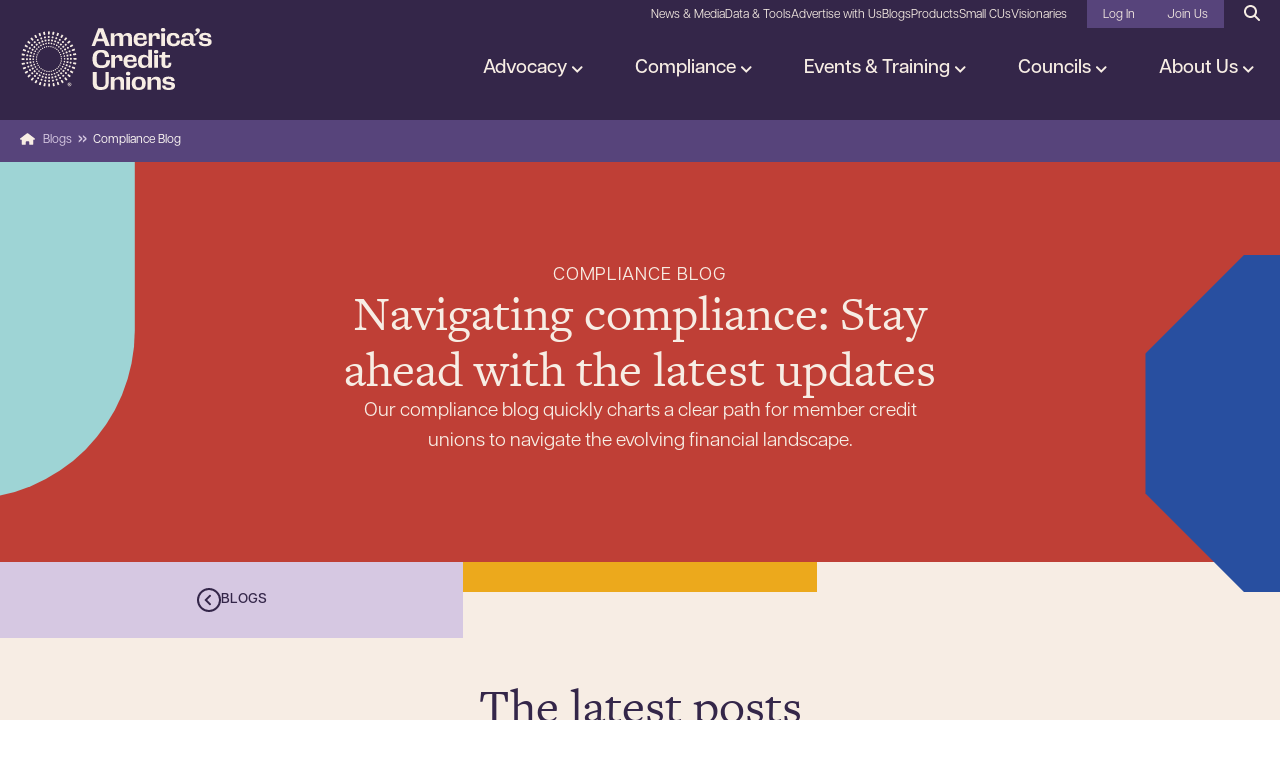

--- FILE ---
content_type: text/javascript
request_url: https://www.americascreditunions.org/themes/custom/kinetic/dist/js/helpers.9960.js?t83jqd
body_size: 378
content:
"use strict";(self.kineticChunks=self.kineticChunks||[]).push([[9960],{54891:function(e,n,t){var i=t(96540);n.A=function(e,n=[]){const t=i.useRef(!0);i.useEffect(()=>t.current?()=>{t.current=!1}:e(),n)}},90042:function(e,n,t){var i=t(96540);n.A=function(){const[e,n]=(0,i.useState)({width:0,height:0});return(0,i.useEffect)(()=>{const e=new ResizeObserver(()=>{n({width:window.innerWidth,height:window.innerHeight})});return e.observe(document.body),()=>{e.disconnect()}},[]),e}}}]);
//# sourceMappingURL=helpers.9960.js.map

--- FILE ---
content_type: application/javascript; charset=UTF-8
request_url: https://dev.visualwebsiteoptimizer.com/sync?a=927145&_cu=https%3A%2F%2Fwww.americascreditunions.org%2Fblogs%2Fcompliance
body_size: -61
content:
{"fns":{"list":{"[\"D1BE7CA7F8FEB4DEB857109EE5123DFB7\",\"685310d92defc\"]":{"vn":1,"argVn":{"1":{"685310d92defc":"1769052046"}},"val":0},"[\"D1BE7CA7F8FEB4DEB857109EE5123DFB7\",\"688a69f142953\"]":{"vn":1,"argVn":{"1":{"688a69f142953":"1769052046"}},"val":0}}}}


--- FILE ---
content_type: application/javascript; charset=UTF-8
request_url: https://dev.visualwebsiteoptimizer.com/j.php?a=927145&u=https%3A%2F%2Fwww.americascreditunions.org%2Fblogs%2Fcompliance&vn=2.1&x=true
body_size: 12441
content:
(function(){function _vwo_err(e){function gE(e,a){return"https://dev.visualwebsiteoptimizer.com/ee.gif?a=927145&s=j.php&_cu="+encodeURIComponent(window.location.href)+"&e="+encodeURIComponent(e&&e.message&&e.message.substring(0,1e3)+"&vn=")+(e&&e.code?"&code="+e.code:"")+(e&&e.type?"&type="+e.type:"")+(e&&e.status?"&status="+e.status:"")+(a||"")}var vwo_e=gE(e);try{typeof navigator.sendBeacon==="function"?navigator.sendBeacon(vwo_e):(new Image).src=vwo_e}catch(err){}}try{var extE=0,prevMode=false;window._VWO_Jphp_StartTime = (window.performance && typeof window.performance.now === 'function' ? window.performance.now() : new Date().getTime());;;(function(){window._VWO=window._VWO||{};var aC=window._vwo_code;if(typeof aC==='undefined'){window._vwo_mt='dupCode';return;}if(window._VWO.sCL){window._vwo_mt='dupCode';window._VWO.sCDD=true;try{if(aC){clearTimeout(window._vwo_settings_timer);var h=document.querySelectorAll('#_vis_opt_path_hides');var x=h[h.length>1?1:0];x&&x.remove();}}catch(e){}return;}window._VWO.sCL=true;;window._vwo_mt="live";var localPreviewObject={};var previewKey="_vis_preview_"+927145;var wL=window.location;;try{localPreviewObject[previewKey]=window.localStorage.getItem(previewKey);JSON.parse(localPreviewObject[previewKey])}catch(e){localPreviewObject[previewKey]=""}try{window._vwo_tm="";var getMode=function(e){var n;if(window.name.indexOf(e)>-1){n=window.name}else{n=wL.search.match("_vwo_m=([^&]*)");n=n&&atob(decodeURIComponent(n[1]))}return n&&JSON.parse(n)};var ccMode=getMode("_vwo_cc");if(window.name.indexOf("_vis_heatmap")>-1||window.name.indexOf("_vis_editor")>-1||ccMode||window.name.indexOf("_vis_preview")>-1){try{if(ccMode){window._vwo_mt=decodeURIComponent(wL.search.match("_vwo_m=([^&]*)")[1])}else if(window.name&&JSON.parse(window.name)){window._vwo_mt=window.name}}catch(e){if(window._vwo_tm)window._vwo_mt=window._vwo_tm}}else if(window._vwo_tm.length){window._vwo_mt=window._vwo_tm}else if(location.href.indexOf("_vis_opt_preview_combination")!==-1&&location.href.indexOf("_vis_test_id")!==-1){window._vwo_mt="sharedPreview"}else if(localPreviewObject[previewKey]){window._vwo_mt=JSON.stringify(localPreviewObject)}if(window._vwo_mt!=="live"){;if(typeof extE!=="undefined"){extE=1}if(!getMode("_vwo_cc")){(function(){var cParam='';try{if(window.VWO&&window.VWO.appliedCampaigns){var campaigns=window.VWO.appliedCampaigns;for(var cId in campaigns){if(campaigns.hasOwnProperty(cId)){var v=campaigns[cId].v;if(cId&&v){cParam='&c='+cId+'-'+v+'-1';break;}}}}}catch(e){}var prevMode=false;_vwo_code.load('https://dev.visualwebsiteoptimizer.com/j.php?mode='+encodeURIComponent(window._vwo_mt)+'&a=927145&f=1&u='+encodeURIComponent(window._vis_opt_url||document.URL)+'&eventArch=true'+'&x=true'+cParam,{sL:window._vwo_code.sL});if(window._vwo_code.sL){prevMode=true;}})();}else{(function(){window._vwo_code&&window._vwo_code.finish();_vwo_ccc={u:"/j.php?a=927145&u=https%3A%2F%2Fwww.americascreditunions.org%2Fblogs%2Fcompliance&vn=2.1&x=true"};var s=document.createElement("script");s.src="https://app.vwo.com/visitor-behavior-analysis/dist/codechecker/cc.min.js?r="+Math.random();document.head.appendChild(s)})()}}}catch(e){var vwo_e=new Image;vwo_e.src="https://dev.visualwebsiteoptimizer.com/ee.gif?s=mode_det&e="+encodeURIComponent(e&&e.stack&&e.stack.substring(0,1e3)+"&vn=");aC&&window._vwo_code.finish()}})();
;;window._vwo_cookieDomain="americascreditunions.org";;;;_vwo_surveyAssetsBaseUrl="https://cdn.visualwebsiteoptimizer.com/";;if(prevMode){return}if(window._vwo_mt === "live"){window.VWO=window.VWO||[];window._vwo_acc_id=927145;window.VWO._=window.VWO._||{};;;window.VWO.visUuid="D1BE7CA7F8FEB4DEB857109EE5123DFB7|8da45d591defff8b66cffafdfc6cb5ca";
;_vwo_code.sT=_vwo_code.finished();(function(c,a,e,d,b,z,g,sT){if(window.VWO._&&window.VWO._.isBot)return;const cookiePrefix=window._vwoCc&&window._vwoCc.cookiePrefix||"";const useLocalStorage=sT==="ls";const cookieName=cookiePrefix+"_vwo_uuid_v2";const escapedCookieName=cookieName.replace(/([.*+?^${}()|[\]\\])/g,"\\$1");const cookieDomain=g;function getValue(){if(useLocalStorage){return localStorage.getItem(cookieName)}else{const regex=new RegExp("(^|;\\s*)"+escapedCookieName+"=([^;]*)");const match=e.cookie.match(regex);return match?decodeURIComponent(match[2]):null}}function setValue(value,days){if(useLocalStorage){localStorage.setItem(cookieName,value)}else{e.cookie=cookieName+"="+value+"; expires="+new Date(864e5*days+ +new Date).toGMTString()+"; domain="+cookieDomain+"; path=/"}}let existingValue=null;if(sT){const cookieRegex=new RegExp("(^|;\\s*)"+escapedCookieName+"=([^;]*)");const cookieMatch=e.cookie.match(cookieRegex);const cookieValue=cookieMatch?decodeURIComponent(cookieMatch[2]):null;const lsValue=localStorage.getItem(cookieName);if(useLocalStorage){if(lsValue){existingValue=lsValue;if(cookieValue){e.cookie=cookieName+"=; expires=Thu, 01 Jan 1970 00:00:01 GMT; domain="+cookieDomain+"; path=/"}}else if(cookieValue){localStorage.setItem(cookieName,cookieValue);e.cookie=cookieName+"=; expires=Thu, 01 Jan 1970 00:00:01 GMT; domain="+cookieDomain+"; path=/";existingValue=cookieValue}}else{if(cookieValue){existingValue=cookieValue;if(lsValue){localStorage.removeItem(cookieName)}}else if(lsValue){e.cookie=cookieName+"="+lsValue+"; expires="+new Date(864e5*366+ +new Date).toGMTString()+"; domain="+cookieDomain+"; path=/";localStorage.removeItem(cookieName);existingValue=lsValue}}a=existingValue||a}else{const regex=new RegExp("(^|;\\s*)"+escapedCookieName+"=([^;]*)");const match=e.cookie.match(regex);a=match?decodeURIComponent(match[2]):a}-1==e.cookie.indexOf("_vis_opt_out")&&-1==d.location.href.indexOf("vwo_opt_out=1")&&(window.VWO.visUuid=a),a=a.split("|"),b=new Image,g=window._vis_opt_domain||c||d.location.hostname.replace(/^www\./,""),b.src="https://dev.visualwebsiteoptimizer.com/v.gif?cd="+(window._vis_opt_cookieDays||0)+"&a=927145&d="+encodeURIComponent(d.location.hostname.replace(/^www\./,"") || c)+"&u="+a[0]+"&h="+a[1]+"&t="+z,d.vwo_iehack_queue=[b],setValue(a.join("|"),366)})("americascreditunions.org",window.VWO.visUuid,document,window,0,_vwo_code.sT,"americascreditunions.org","false"||null);
;clearTimeout(window._vwo_settings_timer);window._vwo_settings_timer=null;;;;;var vwoCode=window._vwo_code;if(vwoCode.filterConfig&&vwoCode.filterConfig.filterTime==="balanced"){vwoCode.removeLoaderAndOverlay()}var vwo_CIF=false;var UAP=false;;;var _vwo_style=document.getElementById('_vis_opt_path_hides'),_vwo_css=(vwoCode.hide_element_style?vwoCode.hide_element_style():'{opacity:0 !important;filter:alpha(opacity=0) !important;background:none !important;transition:none !important;}')+':root {--vwo-el-opacity:0 !important;--vwo-el-filter:alpha(opacity=0) !important;--vwo-el-bg:none !important;--vwo-el-ts:none !important;}',_vwo_text="" + _vwo_css;if (_vwo_style) { var e = _vwo_style.classList.contains("_vis_hide_layer") && _vwo_style; if (UAP && !UAP() && vwo_CIF && !vwo_CIF()) { e ? e.parentNode.removeChild(e) : _vwo_style.parentNode.removeChild(_vwo_style) } else { if (e) { var t = _vwo_style = document.createElement("style"), o = document.getElementsByTagName("head")[0], s = document.querySelector("#vwoCode"); t.setAttribute("id", "_vis_opt_path_hides"), s && t.setAttribute("nonce", s.nonce), t.setAttribute("type", "text/css"), o.appendChild(t) } if (_vwo_style.styleSheet) _vwo_style.styleSheet.cssText = _vwo_text; else { var l = document.createTextNode(_vwo_text); _vwo_style.appendChild(l) } e ? e.parentNode.removeChild(e) : _vwo_style.removeChild(_vwo_style.childNodes[0])}};window.VWO.ssMeta = { enabled: 0, noSS: 0 };;;VWO._=VWO._||{};window._vwo_clicks=false;VWO._.allSettings=(function(){return{dataStore:{campaigns:{49:{"globalCode":[],"manual":false,"cEV":1,"mt":{"2":"15555662","1":"15555530"},"ep":1752070888000,"clickmap":0,"ss":null,"urlRegex":".*","combs":{"1":1},"ibe":1,"pc_traffic":100,"version":2,"status":"RUNNING","stag":0,"triggers":[16009550],"exclude_url":"","comb_n":{"1":"website"},"id":49,"metrics":[{"metricId":1571837,"id":1,"type":"m"},{"metricId":1571858,"id":2,"type":"m"}],"goals":{"2":{"identifier":"vwo_dom_click","mca":true,"url":["iframe"],"type":"CUSTOM_GOAL"},"1":{"identifier":"vwo_engagement","type":"CUSTOM_GOAL","mca":true}},"segment_code":"true","name":"Strategic Growth Conference","multiple_domains":0,"type":"INSIGHTS_FUNNEL","sections":{"1":{"globalWidgetSnippetIds":{"1":[]},"triggers":[],"path":"","variations":{"1":[]}}}}, 35:{"globalCode":[],"manual":false,"mt":{"1":"13493898"},"ep":1745508502000,"clickmap":0,"ss":null,"urlRegex":".*","combs":[],"ibe":1,"pc_traffic":100,"version":2,"status":"RUNNING","stag":0,"triggers":[13493895],"exclude_url":"","comb_n":[],"id":35,"metrics":[{"metricId":1422948,"id":1,"type":"m"}],"goals":{"1":{"identifier":"vwo_dom_click","mca":false,"url":["button"],"type":"CUSTOM_GOAL"}},"segment_code":"true","name":"Button Clicks Report","multiple_domains":0,"type":"INSIGHTS_METRIC","sections":{"1":{"triggers":[],"path":"","variations":[]}}}, 44:{"globalCode":[],"manual":false,"cEV":1,"mt":{"1":"15555530"},"ep":1750875530000,"clickmap":0,"ss":null,"urlRegex":".*","combs":[],"ibe":1,"pc_traffic":100,"version":2,"status":"RUNNING","stag":0,"triggers":[15555527],"exclude_url":"","comb_n":[],"id":44,"metrics":[{"metricId":1571837,"id":1,"type":"m"}],"goals":{"1":{"identifier":"vwo_engagement","type":"CUSTOM_GOAL","mca":false}},"segment_code":"true","name":"Strategic Growth Video Report","multiple_domains":0,"type":"INSIGHTS_METRIC","sections":{"1":{"triggers":[],"path":"","variations":[]}}}, 45:{"globalCode":[],"manual":false,"cEV":1,"mt":{"1":"15555662"},"ep":1750876073000,"clickmap":0,"ss":null,"urlRegex":".*","combs":[],"ibe":1,"pc_traffic":100,"version":2,"status":"RUNNING","stag":0,"triggers":[15555659],"exclude_url":"","comb_n":[],"id":45,"metrics":[{"metricId":1571858,"id":1,"type":"m"}],"goals":{"1":{"identifier":"vwo_dom_click","mca":false,"url":["iframe"],"type":"CUSTOM_GOAL"}},"segment_code":"true","name":"Strategic Growth Video Clicks Report","multiple_domains":0,"type":"INSIGHTS_METRIC","sections":{"1":{"triggers":[],"path":"","variations":[]}}}, 2:{"globalCode":[],"manual":false,"mt":[],"ep":1726074879000,"clickmap":0,"main":true,"multiple_domains":0,"combs":{"1":1},"stag":0,"ibe":1,"pc_traffic":100,"triggers":[8060256],"version":2,"id":2,"bl":"","status":"RUNNING","goals":{"1":{"excludeUrl":"","urlRegex":"^.*$","mca":false,"type":"ENGAGEMENT","pUrl":"^.*$"}},"sections":{"1":{"triggers":[],"path":"","variations":{"1":[]}}},"exclude_url":"","comb_n":{"1":"website"},"ss":null,"metrics":[],"type":"ANALYZE_RECORDING","segment_code":"true","name":"Recording","aK":1,"urlRegex":"^.*$","wl":""}, 1:{"globalCode":[],"manual":false,"mt":[],"ep":1726074857000,"clickmap":0,"ss":null,"urlRegex":"^.*$","combs":{"1":1},"ibe":1,"pc_traffic":100,"version":2,"stag":0,"status":"RUNNING","triggers":[8060250],"id":1,"exclude_url":"","comb_n":{"1":"website"},"goals":{"1":{"excludeUrl":"","urlRegex":"^.*$","mca":false,"type":"ENGAGEMENT","pUrl":"^.*$"}},"metrics":[],"sections":{"1":{"variation_names":{"1":"website"},"triggers":[],"path":"","variations":{"1":[]}}},"segment_code":"true","name":"Heatmap","multiple_domains":0,"main":true,"type":"ANALYZE_HEATMAP"}, 56:{"sections":{"1":{"segment":{"3":"(_vwo_t.cm('eO', 'poll','_vwo_s().f_in_list(_vwo_s().jv(\\'window.vwo_hubspot_uuid\\'),\\'685310d92defc\\')'))","4":"(_vwo_t.cm('eO', 'poll','_vwo_s().f_nin_list(_vwo_s().jv(\\'window.vwo_hubspot_uuid\\'),\\'685310d92defc\\')'))","1":"true","2":"true"},"priority":[3,4,2,1],"globalWidgetSnippetIds":{"3":[],"4":[],"1":[],"2":[]},"variations":{"3":[{"xpath":".banner__bottom","tag":"C_927145_56_1_3_0","iT":true,"rtag":"R_927145_56_1_3_0"}],"4":[{"xpath":".layout","tag":"C_927145_56_1_4_0","iT":true,"rtag":"R_927145_56_1_4_0"}],"1":[],"2":[]},"sen":{"3":true,"4":true,"1":true,"2":true},"variation_names":{"3":"Council-members","4":"Non-council-members","1":"Original","2":"Unidentified"},"path":"","triggers":{"3":"18988586","4":"18988589","1":"18304022","2":"18304022"}}},"mt":{"11":"18988613","2":"13493898","3":"18988592","12":"18988616","4":"18988595","5":"18988598","6":"18988601","7":"18988604","8":"18988607","10":"18988610","1":"13493988"},"ep":1754591851000,"clickmap":1,"multiple_domains":0,"sen":true,"ibe":1,"pc_traffic":100,"aMTP":1,"status":"RUNNING","varSegAllowed":true,"exclude_url":"","comb_n":{"3":"Council-members","4":"Non-council-members","1":"Original","2":"Unidentified"},"metrics":[{"metricId":1422999,"id":1,"type":"m"},{"metricId":1422948,"id":2,"type":"m"},{"metricId":0,"id":3,"type":"g"},{"metricId":0,"id":4,"type":"g"},{"metricId":0,"id":5,"type":"g"},{"metricId":0,"id":6,"type":"g"},{"metricId":0,"id":7,"type":"g"},{"metricId":0,"id":8,"type":"g"},{"metricId":0,"id":10,"type":"g"},{"metricId":0,"id":11,"type":"g"},{"metricId":0,"id":12,"type":"g"}],"segment_code":"","pgre":true,"globalCode":{"post":"GL_927145_56_post","pre":"GL_927145_56_pre"},"manual":false,"cEV":1,"id":56,"triggers":[18304013],"ss":{"csa":0,"se":"true","pu":"_vwo_u.cm('eO','js','0')","js":["\/\/ Example Code: This code will stop polling after 5 sec of dom ready (on calling executeTrigger() method)\nfunction() {\n    vwo_$(document).ready(function () {\n        \/\/ Waiting for 5 more seconds\n        setTimeout(function () {\n            \/\/ Call this method to stop the polling\n            executeTrigger();\n        }, 5000);\n    });\n}\n"]},"urlRegex":"","combs":{"3":0.333333,"4":0.333333,"1":0,"2":0.333333},"stag":0,"version":4,"iType":{"type":"TARGETING","v":1},"type":"VISUAL_AB","ps":true,"muts":{"post":{"refresh":true,"enabled":true}},"name":"Member Portal - Councils","goals":{"11":{"identifier":null,"type":"CUSTOM_GOAL","mca":false},"2":{"identifier":"vwo_dom_click","mca":false,"url":["button"],"type":"CUSTOM_GOAL"},"3":{"identifier":null,"type":"CUSTOM_GOAL","mca":false},"12":{"identifier":null,"type":"CUSTOM_GOAL","mca":false},"4":{"identifier":null,"type":"CUSTOM_GOAL","mca":false},"5":{"identifier":null,"type":"CUSTOM_GOAL","mca":false},"6":{"identifier":null,"type":"CUSTOM_GOAL","mca":false},"7":{"identifier":null,"type":"CUSTOM_GOAL","mca":false},"8":{"identifier":null,"type":"CUSTOM_GOAL","mca":false},"10":{"identifier":null,"type":"CUSTOM_GOAL","mca":false},"1":{"identifier":"vwo_engagement","type":"CUSTOM_GOAL","mca":false}},"mE":true,"pg_config":["2724807"]}, 53:{"pgre":true,"globalCode":{"post":"GL_927145_53_post","pre":"GL_927145_53_pre"},"stag":0,"manual":false,"cEV":1,"mt":{"1":"13493988"},"ep":1753902173000,"clickmap":1,"ss":{"pu":"_vwo_u.cm('eO','js','0')","js":["\/\/ Example Code: This code will stop polling after 5 sec of dom ready (on calling executeTrigger() method)\nfunction() {\n    vwo_$(document).ready(function () {\n        \/\/ Waiting for 5 more seconds\n        setTimeout(function () {\n            \/\/ Call this method to stop the polling\n            executeTrigger();\n        }, 5000);\n    });\n}\n"]},"urlRegex":"","combs":{"4":0.333333,"5":0,"2":0.333333,"3":0.333333,"1":0},"triggers":[11270434],"pg_config":["2615715"],"ibe":1,"pc_traffic":100,"id":53,"version":4,"mE":true,"varSegAllowed":true,"status":"RUNNING","goals":{"1":{"identifier":"vwo_engagement","type":"CUSTOM_GOAL","mca":false}},"iType":{"type":"TARGETING","v":1},"exclude_url":"","comb_n":{"4":"Experience-3","5":"Experience-4","2":"Experience-1","3":"Experience-2","1":"Original"},"ps":true,"metrics":[{"metricId":1422999,"id":1,"type":"m"}],"sections":{"1":{"segment":{"4":"(_vwo_t.cm('eO', 'poll','_vwo_s().f_in_list(_vwo_s().jv(\\'window.vwo_hubspot_uuid\\'),\\'685310d92defc\\')'))","5":"true","2":"(_vwo_t.cm('eO', 'poll','_vwo_s().f_in_list(_vwo_s().jv(\\'window.vwo_hubspot_uuid\\'),\\'688a69f142953\\')'))","3":"((_vwo_t.cm('eO', 'poll','_vwo_s().f_nin_list(_vwo_s().jv(\\'window.vwo_hubspot_uuid\\'),\\'685310d92defc\\')') && _vwo_t.cm('eO', 'poll','_vwo_s().f_nin_list(_vwo_s().jv(\\'window.vwo_hubspot_uuid\\'),\\'688a69f142953\\')')))","1":"true"},"priority":[4,2,3,5,1],"globalWidgetSnippetIds":{"4":[],"5":[],"2":[],"3":[],"1":[]},"variations":{"4":[{"xpath":".g-col-md-8","tag":"C_927145_53_1_4_0","iT":true,"rtag":"R_927145_53_1_4_0"}],"5":[],"2":[{"xpath":".g-col-md-8 > div:nth-of-type(1)","tag":"C_927145_53_1_2_0","iT":true,"rtag":"R_927145_53_1_2_0"},{"xpath":"[vwo-element-id='1753902516977']","tag":"C_927145_53_1_2_1","rtag":"R_927145_53_1_2_1"}],"3":[],"1":[]},"sen":{"4":true,"5":true,"2":true,"3":true,"1":true},"variation_names":{"4":"Experience-3","5":"Experience-4","2":"Experience-1","3":"Experience-2","1":"Original"},"path":"","triggers":{"4":"17039589","5":"16823691","2":"17039583","3":"17039586","1":"16823691"}}},"segment_code":"","name":"Personalization Test Campaign","muts":{"post":{"refresh":true,"enabled":true}},"multiple_domains":0,"type":"VISUAL_AB"}},changeSets:{},plugins:{"ACCTZ":"GMT","IP":"3.21.103.167","LIBINFO":{"EVAD":{"HASH":"","LIB_SUFFIX":""},"HEATMAP_HELPER":{"HASH":"c5d6deded200bc44b99989eeb81688a4br"},"SURVEY":{"HASH":"26c3d4886040fa9c2a9d64ea634f2facbr"},"OPA":{"PATH":"\/4.0","HASH":"47280cdd59145596dbd65a7c3edabdc2br"},"TRACK":{"HASH":"13868f8d526ad3d74df131c9d3ab264bbr","LIB_SUFFIX":""},"WORKER":{"HASH":"70faafffa0475802f5ee03ca5ff74179br"},"SURVEY_HTML":{"HASH":"9e434dd4255da1c47c8475dbe2dcce30br"},"SURVEY_DEBUG_EVENTS":{"HASH":"070e0146fac2addb72df1f8a77c73552br"},"DEBUGGER_UI":{"HASH":"ac2f1194867fde41993ef74a1081ed6bbr"}},"GEO":{"cn":"United States","vn":"geoip2","c":"Columbus","rn":"Ohio","cc":"US","conC":"NA","r":"OH","cEU":""},"UA":{"ps":"desktop:false:Mac OS X:10.15.7:ClaudeBot:1:Spider","os":"MacOS","dt":"spider","br":"Other","de":"Other"},"DACDNCONFIG":{"DNDOFST":1000,"jsConfig":{"se":1,"ivocpa":false,"recData360Enabled":1,"histEnabled":1,"iche":1,"ele":1,"ast":1,"vqe":false,"earc":1,"ge":1,"m360":1},"SD":false,"debugEvt":false,"DLRE":false,"SPA":true,"BSECJ":false,"aSM":false,"FB":false,"CKLV":false,"CINSTJS":false,"CRECJS":false,"eNC":false,"IAF":false,"SST":false,"SPAR":false,"DT":{"SEGMENTCODE":"function(){ return _vwo_s().f_e(_vwo_s().dt(),'mobile') };","DELAYAFTERTRIGGER":1000,"DEVICE":"mobile","TC":"function(){ return _vwo_t.cm('eO','js',VWO._.dtc.ctId); };"},"CJ":false,"CSHS":false,"AST":true,"UCP":false,"SCC":"{\"cache\":0}","DONT_IOS":false,"PRTHD":false,"RDBG":false},"PIICONFIG":false},vwoData:{"gC":null},crossDomain:{},integrations:{},events:{"jobTitleDemo":{},"vwo_surveyDisplayed":{},"vwo_sdkUsageStats":{},"vwo_performance":{},"vwo_repeatedHovered":{},"vwo_repeatedScrolled":{},"vwo_tabIn":{},"vwo_mouseout":{},"vwo_selection":{},"vwo_pageRefreshed":{},"vwo_surveyAttempted":{},"vwo_surveyQuestionDisplayed":{},"vwo_surveyClosed":{},"vwo_pageUnload":{},"vwo_appGoesInBackground":{},"vwo_appLaunched":{},"vwo_networkChanged":{},"vwo_autoCapture":{},"vwo_zoom":{},"vwo_dom_hover":{},"vwo_fmeSdkInit":{},"vwo_tabOut":{},"vwo_copy":{},"vwo_quickBack":{},"vwo_cursorThrashed":{},"vwo_recommendation_block_shown":{},"vwo_errorOnPage":{},"vwo_surveyExtraData":{},"vwo_debugLogs":{},"vwo_orientationChanged":{},"vwo_appTerminated":{},"vwo_appComesInForeground":{},"vwo_fling":{},"vwo_doubleTap":{},"vwo_page_session_count":{},"vwo_rC":{},"vwo_survey_surveyCompleted":{},"vwo_survey_questionAttempted":{},"vwo_survey_close":{},"vwo_analyzeRecording":{},"vwo_customTrigger":{},"vwo_analyzeForm":{},"vwo_timer":{"nS":["timeSpent"]},"vwo_variationShown":{},"vwo_sessionSync":{},"vwo_conversion":{},"vwo_screenViewed":{},"vwo_dom_click":{"nS":["target.innerText","target"]},"vwo_log":{},"vwo_leaveIntent":{},"vwo_sdkDebug":{},"vwo_dom_scroll":{"nS":["pxBottom","bottom","top","pxTop"]},"vwo_pageView":{},"vwo_dom_submit":{},"vwo_surveyQuestionSubmitted":{},"vwo_goalVisit":{"nS":["expId"]},"vwo_surveyCompleted":{},"vwo_newSessionCreated":{},"vwo_revenue":{},"vwo_customConversion":{},"vwo_surveyQuestionAttempted":{},"vwo_longPress":{},"vwo_scroll":{},"vwo_singleTap":{},"vwo_appNotResponding":{},"vwo_appCrashed":{},"vwo_vA":{},"vwo_syncVisitorProp":{},"vwo_survey_submit":{},"vwo_survey_reachedThankyou":{},"vwo_survey_questionShown":{},"vwo_survey_display":{},"vwo_survey_complete":{},"vwo_survey_attempt":{},"vwo_analyzeHeatmap":{},"vwo_trackGoalVisited":{}},visitorProps:{"newsFilter":{},"vwo_email":{},"vwo_domain":{}},uuid:"D1BE7CA7F8FEB4DEB857109EE5123DFB7",syV:{},syE:{},cSE:{},CIF:false,syncEvent:"sessionCreated",syncAttr:"sessionCreated"},sCIds:{},oCids:["49","35","44","45","2","1","56","53"],triggers:{"15555530":{"cnds":["o",{"id":1000,"event":"vwo_dom_click","filters":["a",["event.userEngagement","eq",true],["page.url","pgc","2475398"]]},{"id":1001,"event":"vwo_dom_submit","filters":["a",["event.userEngagement","eq",true],["page.url","pgc","2475398"]]}],"dslv":2},"15555662":{"cnds":[{"id":1000,"event":"vwo_dom_click","filters":["a",["page.url","pgc","2475398"],["event.target","sel","iframe"]]}],"dslv":2},"11270434":{"cnds":["a",{"event":"vwo_mutationObserved","id":2},{"event":"vwo_notRedirecting","id":4,"filters":[]},{"event":"vwo_visibilityTriggered","id":5,"filters":[]},{"id":1000,"event":"vwo_pageView","filters":[]},{"id":1002,"event":"vwo_pageView","filters":[]}],"dslv":2},"17039574":{"cnds":[{"id":0,"event":"vwo_postInit","filters":[[["tags.ce6893576236676_4_1"],"exec"]]}]},"17039577":{"cnds":[{"id":0,"event":"vwo_postInit","filters":[[["tags.ce6893576237970_4_1"],"exec"]]}]},"15555659":{"cnds":["a",{"event":"vwo__activated","id":3,"filters":[["event.id","eq","45"]]},{"event":"vwo_notRedirecting","id":4,"filters":[]},{"event":"vwo_visibilityTriggered","id":5,"filters":[]},{"id":1000,"event":"vwo_pageView","filters":[]}],"dslv":2},"18304013":{"cnds":["a",{"id":1002,"event":"vwo_pageView","filters":[]},["o",{"id":500,"event":"vwo_pageView","filters":[["storage.cookies._vis_opt_exp_56_combi","nbl"]]},["a",{"event":"vwo_mutationObserved","id":2},{"event":"vwo_notRedirecting","id":4,"filters":[]},{"event":"vwo_visibilityTriggered","id":5,"filters":[]},{"id":1000,"event":"vwo_pageView","filters":[]}]]],"dslv":2},"18988580":{"cnds":[{"id":0,"event":"vwo_postInit","filters":[[["tags.ce68e579ed18eb0_4_1"],"exec"]]}]},"18988583":{"cnds":[{"id":0,"event":"vwo_postInit","filters":[[["tags.ce68e579ed1ab29_4_1"],"exec"]]}]},"18304022":{"cnds":[{"id":502,"event":"trigger.18304013"}],"dslv":2},"18988586":{"cnds":["a",["o",{"id":1000,"event":"vwo_timer","filters":[["tags.js_ed5b33be9738d96a52cfe418224d38a5","inlist","685310d92defc"]],"exitTrigger":"18988580"},{"id":1001,"event":"vwo_pageView","filters":[["tags.js_ed5b33be9738d96a52cfe418224d38a5","inlist","685310d92defc"]]}],{"id":502,"event":"trigger.18304013"}],"dslv":2},"18988589":{"cnds":["a",["o",{"id":1000,"event":"vwo_timer","filters":[["tags.js_ed5b33be9738d96a52cfe418224d38a5","ninlist","685310d92defc"]],"exitTrigger":"18988583"},{"id":1001,"event":"vwo_pageView","filters":[["tags.js_ed5b33be9738d96a52cfe418224d38a5","ninlist","685310d92defc"]]}],{"id":502,"event":"trigger.18304013"}],"dslv":2},"8060256":{"cnds":["a",{"event":"vwo__activated","id":3,"filters":[["event.id","eq","2"]]},{"event":"vwo_notRedirecting","id":4,"filters":[]},{"event":"vwo_visibilityTriggered","id":5,"filters":[]},{"id":1000,"event":"vwo_pageView","filters":[]}],"dslv":2},"13493895":{"cnds":["a",{"event":"vwo__activated","id":3,"filters":[["event.id","eq","35"]]},{"event":"vwo_notRedirecting","id":4,"filters":[]},{"event":"vwo_visibilityTriggered","id":5,"filters":[]},{"id":1000,"event":"vwo_pageView","filters":[]}],"dslv":2},"13493988":{"cnds":["o",{"id":1000,"event":"vwo_dom_click","filters":[["event.userEngagement","eq",true]]},{"id":1001,"event":"vwo_dom_submit","filters":[["event.userEngagement","eq",true]]}],"dslv":2},"18988592":{"cnds":[{"id":1000,"event":"vwo_dom_click","filters":[["event.targetUrl","urlReg","^https?\\:\\\/\\\/(w{3}\\.)?americascreditunions\\.org\\\/councils\\\/membership\\\/join\\-councils\\\/?(?:[\\?#].*)?$"]]}],"dslv":2},"18988595":{"cnds":[{"id":1000,"event":"vwo_dom_click","filters":[["event.targetUrl","urlReg","^https?\\:\\\/\\\/(w{3}\\.)?americascreditunions\\.org\\\/councils\\\/councils\\-networking\\\/councils\\-community\\\/?(?:[\\?#].*)?$"]]}],"dslv":2},"18988598":{"cnds":[{"id":1000,"event":"vwo_dom_click","filters":[["event.targetUrl","urlReg","^https?\\:\\\/\\\/(w{3}\\.)?americascreditunions\\.org\\\/councils\\\/councils\\-networking\\\/mentor\\-match\\\/?(?:[\\?#].*)?$"]]}],"dslv":2},"18988601":{"cnds":[{"id":1000,"event":"vwo_dom_click","filters":[["event.targetUrl","urlReg","^https?\\:\\\/\\\/(w{3}\\.)?americascreditunions\\.org\\\/councils\\\/councils\\-networking\\\/volunteer\\-opportunities\\\/?(?:[\\?#].*)?$"]]}],"dslv":2},"18988604":{"cnds":[{"id":1000,"event":"vwo_dom_click","filters":[["event.targetUrl","urlReg","^https?\\:\\\/\\\/(w{3}\\.)?americascreditunions\\.org\\\/councils\\\/councils\\-conferences\\-events\\\/?(?:[\\?#].*)?$"]]}],"dslv":2},"8060250":{"cnds":["a",{"event":"vwo__activated","id":3,"filters":[["event.id","eq","1"]]},{"event":"vwo_notRedirecting","id":4,"filters":[]},{"event":"vwo_visibilityTriggered","id":5,"filters":[]},{"id":1000,"event":"vwo_pageView","filters":[]}],"dslv":2},"18988610":{"cnds":[{"id":1000,"event":"vwo_dom_click","filters":[["event.targetUrl","urlReg","^https?\\:\\\/\\\/(w{3}\\.)?americascreditunions\\.org\\\/councils\\\/councils\\-resources\\\/roundtable\\\/councils\\-community\\-tour\\\/?(?:[\\?#].*)?$"]]}],"dslv":2},"18988613":{"cnds":[{"id":1000,"event":"vwo_dom_click","filters":[["event.targetUrl","urlReg","^https?\\:\\\/\\\/(w{3}\\.)?americascreditunions\\.org\\\/councils\\\/councils\\-resources\\\/roundtable\\\/10\\-ways\\-rock\\-your\\-council\\-membership\\\/?(?:[\\?#].*)?$"]]}],"dslv":2},"18988616":{"cnds":[{"id":1000,"event":"vwo_dom_click","filters":[["event.targetUrl","urlReg","^https?\\:\\\/\\\/(w{3}\\.)?americascreditunions\\.org\\\/events\\-and\\-training\\\/events\\-training\\\/?(?:[\\?#].*)?$"]]}],"dslv":2},"5":{"cnds":[{"event":"vwo_postInit","id":101}]},"8":{"cnds":[{"event":"vwo_pageView","id":102}]},"9":{"cnds":[{"event":"vwo_groupCampTriggered","id":105}]},"11":{"cnds":[{"event":"vwo_dynDataFetched","id":105,"filters":[["event.state","eq",1]]}]},"75":{"cnds":[{"event":"vwo_urlChange","id":99}]},"15555527":{"cnds":["a",{"event":"vwo__activated","id":3,"filters":[["event.id","eq","44"]]},{"event":"vwo_notRedirecting","id":4,"filters":[]},{"event":"vwo_visibilityTriggered","id":5,"filters":[]},{"id":1000,"event":"vwo_pageView","filters":[]}],"dslv":2},"2":{"cnds":[{"event":"vwo_variationShown","id":100}]},"17039589":{"cnds":["a",["o",{"id":1000,"event":"vwo_timer","filters":[["tags.js_ed5b33be9738d96a52cfe418224d38a5","inlist","685310d92defc"]],"exitTrigger":"17039580"},{"id":1001,"event":"vwo_pageView","filters":[["tags.js_ed5b33be9738d96a52cfe418224d38a5","inlist","685310d92defc"]]}],{"id":502,"event":"trigger.11270434"}],"dslv":2},"13493898":{"cnds":[{"id":1000,"event":"vwo_dom_click","filters":[["event.target","sel","button"]]}],"dslv":2},"17039583":{"cnds":["a",["o",{"id":1000,"event":"vwo_timer","filters":[["tags.js_ed5b33be9738d96a52cfe418224d38a5","inlist","688a69f142953"]],"exitTrigger":"17039574"},{"id":1001,"event":"vwo_pageView","filters":[["tags.js_ed5b33be9738d96a52cfe418224d38a5","inlist","688a69f142953"]]}],{"id":502,"event":"trigger.11270434"}],"dslv":2},"18988607":{"cnds":[{"id":1000,"event":"vwo_dom_click","filters":[["event.targetUrl","urlReg","^https?\\:\\\/\\\/(w{3}\\.)?americascreditunions\\.org\\\/councils\\\/scholarship\\-programs\\\/?(?:[\\?#].*)?$"]]}],"dslv":2},"17039580":{"cnds":[{"id":0,"event":"vwo_postInit","filters":[[["tags.ce68935762379f6_4_1"],"exec"]]}]},"16823691":{"cnds":[{"id":502,"event":"trigger.11270434"}],"dslv":2},"16009550":{"cnds":["a",{"event":"vwo__activated","id":3,"filters":[["event.id","eq","49"]]},{"event":"vwo_notRedirecting","id":4,"filters":[]},{"event":"vwo_visibilityTriggered","id":5,"filters":[]},{"id":1000,"event":"vwo_pageView","filters":[]}],"dslv":2},"17039586":{"cnds":["a",["o",{"id":1000,"event":"vwo_timer","filters":[["tags.js_ed5b33be9738d96a52cfe418224d38a5","ninlist","685310d92defc"]],"exitTrigger":"17039577"},{"id":1001,"event":"vwo_pageView","filters":[["tags.js_ed5b33be9738d96a52cfe418224d38a5","ninlist","685310d92defc"]]}],["o",{"id":1002,"event":"vwo_timer","filters":[["tags.js_ed5b33be9738d96a52cfe418224d38a5","ninlist","688a69f142953"]],"exitTrigger":"17039577"},{"id":1003,"event":"vwo_pageView","filters":[["tags.js_ed5b33be9738d96a52cfe418224d38a5","ninlist","688a69f142953"]]}],{"id":502,"event":"trigger.11270434"}],"dslv":2}},preTriggers:{},tags:{GL_927145_56_pre:{ fn:function(VWO_CURRENT_CAMPAIGN, VWO_CURRENT_VARIATION,nonce = ""){}}, GL_927145_56_post:{ fn:function(VWO_CURRENT_CAMPAIGN, VWO_CURRENT_VARIATION,nonce = ""){}}, ce6893576236676_4_1:{ fn:function(executeTrigger, vwo_$) {
            (// Example Code: This code will stop polling after 5 sec of dom ready (on calling executeTrigger() method)
function() {
    vwo_$(document).ready(function () {
        // Waiting for 5 more seconds
        setTimeout(function () {
            // Call this method to stop the polling
            executeTrigger();
        }, 5000);
    });
}
)()
            }}, js_ed5b33be9738d96a52cfe418224d38a5:{ fn:function() { return window.vwo_hubspot_uuid }}, ce68e579ed1ab29_4_1:{ fn:function(executeTrigger, vwo_$) {
            (// Example Code: This code will stop polling after 5 sec of dom ready (on calling executeTrigger() method)
function() {
    vwo_$(document).ready(function () {
        // Waiting for 5 more seconds
        setTimeout(function () {
            // Call this method to stop the polling
            executeTrigger();
        }, 5000);
    });
}
)()
            }}, ce68935762379f6_4_1:{ fn:function(executeTrigger, vwo_$) {
            (// Example Code: This code will stop polling after 5 sec of dom ready (on calling executeTrigger() method)
function() {
    vwo_$(document).ready(function () {
        // Waiting for 5 more seconds
        setTimeout(function () {
            // Call this method to stop the polling
            executeTrigger();
        }, 5000);
    });
}
)()
            }}, ce6893576237970_4_1:{ fn:function(executeTrigger, vwo_$) {
            (// Example Code: This code will stop polling after 5 sec of dom ready (on calling executeTrigger() method)
function() {
    vwo_$(document).ready(function () {
        // Waiting for 5 more seconds
        setTimeout(function () {
            // Call this method to stop the polling
            executeTrigger();
        }, 5000);
    });
}
)()
            }}, GL_927145_53_pre:{ fn:function(VWO_CURRENT_CAMPAIGN, VWO_CURRENT_VARIATION,nonce = ""){}}, GL_927145_53_post:{ fn:function(VWO_CURRENT_CAMPAIGN, VWO_CURRENT_VARIATION,nonce = ""){}}, ce68e579ed18eb0_4_1:{ fn:function(executeTrigger, vwo_$) {
            (// Example Code: This code will stop polling after 5 sec of dom ready (on calling executeTrigger() method)
function() {
    vwo_$(document).ready(function () {
        // Waiting for 5 more seconds
        setTimeout(function () {
            // Call this method to stop the polling
            executeTrigger();
        }, 5000);
    });
}
)()
            }}},rules:[{"tags":[{"metricId":1571837,"data":{"campaigns":[{"g":1,"c":49}],"type":"m"},"id":"metric"},{"metricId":1571837,"data":{"campaigns":[{"g":1,"c":44}],"type":"m"},"id":"metric"}],"triggers":["15555530"]},{"tags":[{"metricId":1571858,"data":{"campaigns":[{"g":2,"c":49}],"type":"m"},"id":"metric"},{"metricId":1571858,"data":{"campaigns":[{"g":1,"c":45}],"type":"m"},"id":"metric"}],"triggers":["15555662"]},{"tags":[{"metricId":0,"data":{"campaigns":[{"g":6,"c":56}],"type":"g"},"id":"metric"}],"triggers":["18988601"]},{"tags":[{"metricId":0,"data":{"campaigns":[{"g":7,"c":56}],"type":"g"},"id":"metric"}],"triggers":["18988604"]},{"tags":[{"priority":4,"id":"runCampaign","data":"campaigns.1"}],"triggers":["8060250"]},{"tags":[{"metricId":0,"data":{"campaigns":[{"g":10,"c":56}],"type":"g"},"id":"metric"}],"triggers":["18988610"]},{"tags":[{"priority":4,"id":"runCampaign","data":"campaigns.45"}],"triggers":["15555659"]},{"tags":[{"metricId":0,"data":{"campaigns":[{"g":12,"c":56}],"type":"g"},"id":"metric"}],"triggers":["18988616"]},{"tags":[{"priority":4,"id":"runCampaign","data":"campaigns.53"}],"triggers":["11270434","16823691","17039583","17039586","17039589"]},{"tags":[{"priority":4,"id":"runCampaign","data":"campaigns.44"}],"triggers":["15555527"]},{"tags":[{"metricId":0,"data":{"campaigns":[{"g":11,"c":56}],"type":"g"},"id":"metric"}],"triggers":["18988613"]},{"tags":[{"metricId":0,"data":{"campaigns":[{"g":8,"c":56}],"type":"g"},"id":"metric"}],"triggers":["18988607"]},{"tags":[{"priority":4,"id":"runCampaign","data":"campaigns.2"}],"triggers":["8060256"]},{"tags":[{"metricId":0,"data":{"campaigns":[{"g":5,"c":56}],"type":"g"},"id":"metric"}],"triggers":["18988598"]},{"tags":[{"priority":4,"id":"runCampaign","data":"campaigns.56"}],"triggers":["18304013","18304022","18988586","18988589"]},{"tags":[{"metricId":1422948,"data":{"campaigns":[{"g":1,"c":35}],"type":"m"},"id":"metric"},{"metricId":1422948,"data":{"campaigns":[{"g":2,"c":56}],"type":"m"},"id":"metric"}],"triggers":["13493898"]},{"tags":[{"priority":4,"id":"runCampaign","data":"campaigns.35"}],"triggers":["13493895"]},{"tags":[{"metricId":1422999,"data":{"campaigns":[{"g":1,"c":56}],"type":"m"},"id":"metric"},{"metricId":1422999,"data":{"campaigns":[{"g":1,"c":53}],"type":"m"},"id":"metric"}],"triggers":["13493988"]},{"tags":[{"metricId":0,"data":{"campaigns":[{"g":4,"c":56}],"type":"g"},"id":"metric"}],"triggers":["18988595"]},{"tags":[{"priority":4,"id":"runCampaign","data":"campaigns.49"}],"triggers":["16009550"]},{"tags":[{"metricId":0,"data":{"campaigns":[{"g":3,"c":56}],"type":"g"},"id":"metric"}],"triggers":["18988592"]},{"tags":[{"priority":3,"id":"revaluateHiding"}],"triggers":["11"]},{"tags":[{"id":"urlChange"}],"triggers":["75"]},{"tags":[{"id":"checkEnvironment"}],"triggers":["5"]},{"tags":[{"id":"runTestCampaign"}],"triggers":["2"]},{"tags":[{"priority":2,"id":"groupCampaigns"},{"id":"prePostMutation","priority":3}],"triggers":["8"]},{"tags":[{"priority":2,"id":"visibilityService"}],"triggers":["9"]}],pages:{"ec":[{"2238261":{"inc":["o",["url","urlReg","(?i).*"]]}}]},pagesEval:{"ec":[2238261]},stags:{},domPath:{}}})();
;;var commonWrapper=function(argument){if(!argument){argument={valuesGetter:function(){return{}},valuesSetter:function(){},verifyData:function(){return{}}}}var getVisitorUuid=function(){if(window._vwo_acc_id>=1037725){return window.VWO&&window.VWO.get("visitor.id")}else{return window.VWO._&&window.VWO._.cookies&&window.VWO._.cookies.get("_vwo_uuid")}};var pollInterval=100;var timeout=6e4;return function(){var accountIntegrationSettings={};var _interval=null;function waitForAnalyticsVariables(){try{accountIntegrationSettings=argument.valuesGetter();accountIntegrationSettings.visitorUuid=getVisitorUuid()}catch(error){accountIntegrationSettings=undefined}if(accountIntegrationSettings&&argument.verifyData(accountIntegrationSettings)){argument.valuesSetter(accountIntegrationSettings);return 1}return 0}var currentTime=0;_interval=setInterval((function(){currentTime=currentTime||performance.now();var result=waitForAnalyticsVariables();if(result||performance.now()-currentTime>=timeout){clearInterval(_interval)}}),pollInterval)}};
        commonWrapper({valuesGetter:function(){return{}},valuesSetter:function(data){var hubspotutk=window.VWO._.cookies.get("hubspotutk")||"";if(hubspotutk&&window.VWO&&typeof window.VWO.visitor!="undefined"){window.VWO.visitor({vwo_hubspot_id:hubspotutk});return 1}},verifyData:function(data){if(typeof window.VWO._.cookies!=="undefined"){return window.VWO._.cookies.get("hubspotutk")}else{return false}}})();
    commonWrapper({valuesGetter:function(){return {"htEvent":"pe22584384_vwo_927145"}},valuesSetter:function(data){var vwo_uuid=data.visitorUuid;window.vwo_hubspot_uuid=vwo_uuid;if(typeof window._hsq!="undefined"&&vwo_uuid){var vwo_hubspot_event=window.localStorage.getItem("vwo_hubspot_event")||false;var eventName=data["htEvent"]||"";window.hubspotEventName=eventName;if(!vwo_hubspot_event){window._hsq.push(["trackCustomBehavioralEvent",{name:eventName,properties:{vwo_uuid:vwo_uuid}}]);window.localStorage.setItem("vwo_hubspot_event",true)}window.addEventListener("message",event=>{if(event.data&&typeof event.data==="object"&&event.data.type==="hsFormCallback"&&event.data.eventName==="onFormSubmitted"){var vwo_uuid=data.visitorUuid;window._hsq.push(["trackCustomBehavioralEvent",{name:window.hubspotEventName,properties:{vwo_uuid:vwo_uuid}}])}});return 1}return 0},verifyData:function(data){if(typeof data!=="undefined"&&data.visitorUuid!==undefined&&typeof window._hsq!="undefined"){return data.visitorUuid}else{return false}}})();
        var pushBasedCommonWrapper=function(argument){var firedCamp={};if(!argument){argument={integrationName:"",getExperimentList:function(){},accountSettings:function(){},pushData:function(){}}}return function(){window.VWO=window.VWO||[];var getVisitorUuid=function(){if(window._vwo_acc_id>=1037725){return window.VWO&&window.VWO.get("visitor.id")}else{return window.VWO._&&window.VWO._.cookies&&window.VWO._.cookies.get("_vwo_uuid")}};var sendDebugLogsOld=function(expId,variationId,errorType,user_type,data){try{var errorPayload={f:argument["integrationName"]||"",a:window._vwo_acc_id,url:window.location.href,exp:expId,v:variationId,vwo_uuid:getVisitorUuid(),user_type:user_type};if(errorType=="initIntegrationCallback"){errorPayload["log_type"]="initIntegrationCallback";errorPayload["data"]=JSON.stringify(data||"")}else if(errorType=="timeout"){errorPayload["timeout"]=true}if(window.VWO._.customError){window.VWO._.customError({msg:"integration debug",url:window.location.href,lineno:"",colno:"",source:JSON.stringify(errorPayload)})}}catch(e){window.VWO._.customError&&window.VWO._.customError({msg:"integration debug failed",url:"",lineno:"",colno:"",source:""})}};var sendDebugLogs=function(expId,variationId,errorType,user_type){var eventName="vwo_debugLogs";var eventPayload={};try{eventPayload={intName:argument["integrationName"]||"",varId:variationId,expId:expId,type:errorType,vwo_uuid:getVisitorUuid(),user_type:user_type};if(window.VWO._.event){window.VWO._.event(eventName,eventPayload,{enableLogs:1})}}catch(e){eventPayload={msg:"integration event log failed",url:window.location.href};window.VWO._.event&&window.VWO._.event(eventName,eventPayload)}};var callbackFn=function(data){if(!data)return;var expId=data[1],variationId=data[2],repeated=data[0],singleCall=0,debug=0;var experimentList=argument.getExperimentList();var integrationName=argument["integrationName"]||"vwo";if(typeof argument.accountSettings==="function"){var accountSettings=argument.accountSettings();if(accountSettings){singleCall=accountSettings["singleCall"];debug=accountSettings["debug"]}}if(debug){sendDebugLogs(expId,variationId,"intCallTriggered",repeated);sendDebugLogsOld(expId,variationId,"initIntegrationCallback",repeated)}if(singleCall&&(repeated==="vS"||repeated==="vSS")||firedCamp[expId]){return}window.expList=window.expList||{};var expList=window.expList[integrationName]=window.expList[integrationName]||[];if(expId&&variationId&&["VISUAL_AB","VISUAL","SPLIT_URL"].indexOf(_vwo_exp[expId].type)>-1){if(experimentList.indexOf(+expId)!==-1){firedCamp[expId]=variationId;var visitorUuid=getVisitorUuid();var pollInterval=100;var currentTime=0;var timeout=6e4;var user_type=_vwo_exp[expId].exec?"vwo-retry":"vwo-new";var interval=setInterval((function(){if(expList.indexOf(expId)!==-1){clearInterval(interval);return}currentTime=currentTime||performance.now();var toClearInterval=argument.pushData(expId,variationId,visitorUuid);if(debug&&toClearInterval){sendDebugLogsOld(expId,variationId,"",user_type);sendDebugLogs(expId,variationId,"intDataPushed",user_type)}var isTimeout=performance.now()-currentTime>=timeout;if(isTimeout&&debug){sendDebugLogsOld(expId,variationId,"timeout",user_type);sendDebugLogs(expId,variationId,"intTimeout",user_type)}if(toClearInterval||isTimeout){clearInterval(interval)}if(toClearInterval){window.expList[integrationName].push(expId)}}),pollInterval||100)}}};window.VWO.push(["onVariationApplied",callbackFn]);window.VWO.push(["onVariationShownSent",callbackFn])}};
    var surveyDataCommonWrapper=function(argument){window._vwoFiredSurveyEvents=window._vwoFiredSurveyEvents||{};if(!argument){argument={getCampaignList:function(){return[]},surveyStatusChange:function(){},answerSubmitted:function(){}}}return function(){window.VWO=window.VWO||[];function getValuesFromAnswers(answers){return answers.map((function(ans){return ans.value}))}function generateHash(str){var hash=0;for(var i=0;i<str.length;i++){hash=(hash<<5)-hash+str.charCodeAt(i);hash|=0}return hash}function getEventKey(data,status){if(status==="surveySubmitted"){var values=getValuesFromAnswers(data.answers).join("|");return generateHash(data.surveyId+"_"+data.questionText+"_"+values)}else{return data.surveyId+"_"+status}}function commonSurveyCallback(data,callback,surveyStatus){if(!data)return;var surveyId=data.surveyId;var campaignList=argument.getCampaignList();if(surveyId&&campaignList.indexOf(+surveyId)!==-1){var eventKey=getEventKey(data,surveyStatus);if(window._vwoFiredSurveyEvents[eventKey])return;window._vwoFiredSurveyEvents[eventKey]=true;var surveyData={accountId:data.accountId,surveyId:data.surveyId,uuid:data.uuid};if(surveyStatus==="surveySubmitted"){Object.assign(surveyData,{questionType:data.questionType,questionText:data.questionText,answers:data.answers,answersValue:getValuesFromAnswers(data.answers),skipped:data.skipped})}var pollInterval=100;var currentTime=0;var timeout=6e4;var interval=setInterval((function(){currentTime=currentTime||performance.now();var done=callback(surveyId,surveyStatus,surveyData);var expired=performance.now()-currentTime>=timeout;if(done||expired){window._vwoFiredSurveyEvents[eventKey]=true;clearInterval(interval)}}),pollInterval)}}window.VWO.push(["onSurveyShown",function(data){commonSurveyCallback(data,argument.surveyStatusChange,"surveyShown")}]);window.VWO.push(["onSurveyCompleted",function(data){commonSurveyCallback(data,argument.surveyStatusChange,"surveyCompleted")}]);window.VWO.push(["onSurveyAnswerSubmitted",function(data){commonSurveyCallback(data,argument.answerSubmitted,"surveySubmitted")}])}};
    (function(){var VWOOmniTemp={};window.VWOOmni=window.VWOOmni||{};for(var key in VWOOmniTemp)Object.prototype.hasOwnProperty.call(VWOOmniTemp,key)&&(window.VWOOmni[key]=VWOOmniTemp[key]);pushBasedCommonWrapper({integrationName:"hubspot",getExperimentList:function(){return [56,53]},accountSettings:function(){return {"enableHubspotTargeting":true,"connectWithHubspot":true,"useLegacyCode":true,"htWorkflowDetails":{"htWorkflowId":"1663819522","htEventId":"46275007","htFullyQualifiedName":"pe22584384_vwo_927145","htPropertyName":"vwo_uuid_poc","htUserId":62719060,"htWorkflowName":"VWO_927145","htUserName":"ajohnston@nafcu.org"},"enableAutomatedDataSyncWithHubspot":true,"trakerEventName":"","pushCampaignData":true,"isSharedUrl":false,"htEventName":"pe22584384_vwo_927145","workflowCreationMethod":"automated","pushInsightsData":false}},pushData:function(expId,variationId){if(window._hsq&&window._vwo_exp&&window._vwo_exp[expId]&&window._vwo_exp[expId].comb_n&&window._vwo_exp[expId].comb_n[variationId]){var hubspotSettings={"enableHubspotTargeting":true,"connectWithHubspot":true,"useLegacyCode":true,"htWorkflowDetails":{"htWorkflowId":"1663819522","htEventId":"46275007","htFullyQualifiedName":"pe22584384_vwo_927145","htPropertyName":"vwo_uuid_poc","htUserId":62719060,"htWorkflowName":"VWO_927145","htUserName":"ajohnston@nafcu.org"},"enableAutomatedDataSyncWithHubspot":true,"trakerEventName":"","pushCampaignData":true,"isSharedUrl":false,"htEventName":"pe22584384_vwo_927145","workflowCreationMethod":"automated","pushInsightsData":false};var eventName="trackEvent";var trackEventObj={id:"vwo_"+_vwo_exp[expId].name+"_"+_vwo_exp[expId].comb_n[variationId],value:null};var pushCampaignData=hubspotSettings.pushCampaignData||false;if(hubspotSettings&&hubspotSettings.useLegacyCode===false&&hubspotSettings.trakerEventName){eventName="trackCustomBehavioralEvent";trackEventObj={name:hubspotSettings.trakerEventName,properties:{campaign:expId+":"+window._vwo_exp[expId].name,variation:variationId+":"+window._vwo_exp[expId].comb_n[variationId],experience:"vwo-"+expId+"-"+variationId}}}if(pushCampaignData){window._hsq.push([eventName,trackEventObj])}return true}return false}})();
        ;})();(function(){window.VWO=window.VWO||[];var pollInterval=100;var _vis_data={};var intervalObj={};var analyticsTimerObj={};var experimentListObj={};window.VWO.push(["onVariationApplied",function(data){if(!data){return}var expId=data[1],variationId=data[2];if(expId&&variationId&&["VISUAL_AB","VISUAL","SPLIT_URL"].indexOf(window._vwo_exp[expId].type)>-1){}}])})();;
;var vD=VWO.data||{};VWO.data={content:{"fns":{"list":{"args":{"1":{"68e91614c5008":"1767795681","688a69f142953":"1769051846","6862aa2e8c111":"1767795681","685310d92defc":"1769051846","68e91555365d7":"1767795681","68e915255e712":"1767795681"}},"vn":1}}},as:"r3.visualwebsiteoptimizer.com",dacdnUrl:"https://dev.visualwebsiteoptimizer.com",accountJSInfo:{"pc":{"t":100,"a":100},"pvn":0,"url":{},"rp":90,"noSS":false,"tpc":{},"ts":1769053424}};for(var k in vD){VWO.data[k]=vD[k]};var gcpfb=function(a,loadFunc,status,err,success){function vwoErr() {_vwo_err({message:"Google_Cdn failing for " + a + ". Trying Fallback..",code:"cloudcdnerr",status:status});} if(a.indexOf("/cdn/")!==-1){loadFunc(a.replace("cdn/",""),err,success); vwoErr(); return true;} else if(a.indexOf("/dcdn/")!==-1&&a.indexOf("evad.js") !== -1){loadFunc(a.replace("dcdn/",""),err,success); vwoErr(); return true;}};window.VWO=window.VWO || [];window.VWO._= window.VWO._ || {};window.VWO._.gcpfb=gcpfb;;window._vwoCc = window._vwoCc || {}; if (typeof window._vwoCc.dAM === 'undefined') { window._vwoCc.dAM = 1; };var d={cookie:document.cookie,URL:document.URL,referrer:document.referrer};var w={VWO:{_:{}},location:{href:window.location.href,search:window.location.search},_vwoCc:window._vwoCc};;window._vwo_cdn="https://dev.visualwebsiteoptimizer.com/cdn/";window._vwo_apm_debug_cdn="https://dev.visualwebsiteoptimizer.com/cdn/";window.VWO._.useCdn=true;window.vwo_eT="br";window._VWO=window._VWO||{};window._VWO.fSeg={};window._VWO.dcdnUrl="/dcdn/settings.js";;window.VWO.sTs=1769051847;window._VWO._vis_nc_lib=window._vwo_cdn+"edrv/beta/nc-452e0b1468c7be076f600c665af55c4e.br.js";var loadWorker=function(url){_vwo_code.load(url, { dSC: true, onloadCb: function(xhr,a){window._vwo_wt_l=true;if(xhr.status===200 ||xhr.status===304){var code="var window="+JSON.stringify(w)+",document="+JSON.stringify(d)+";window.document=document;"+xhr.responseText;var blob=new Blob([code||"throw new Error('code not found!');"],{type:"application/javascript"}),url=URL.createObjectURL(blob); var CoreWorker = window.VWO.WorkerRef || window.Worker; window.mainThread={webWorker:new CoreWorker(url)};window.vwoChannelFW=new MessageChannel();window.vwoChannelToW=new MessageChannel();window.mainThread.webWorker.postMessage({vwoChannelToW:vwoChannelToW.port1,vwoChannelFW:vwoChannelFW.port2},[vwoChannelToW.port1, vwoChannelFW.port2]);if(!window._vwo_mt_f)return window._vwo_wt_f=true;_vwo_code.addScript({text:window._vwo_mt_f});delete window._vwo_mt_f}else{if(gcpfb(a,loadWorker,xhr.status)){return;}_vwo_code.finish("&e=loading_failure:"+a)}}, onerrorCb: function(a){if(gcpfb(a,loadWorker)){return;}window._vwo_wt_l=true;_vwo_code.finish("&e=loading_failure:"+a);}})};loadWorker("https://dev.visualwebsiteoptimizer.com/cdn/edrv/beta/worker-1863d6aa8f79bd9f31662c1d4f9b7cfa.br.js");;var _vis_opt_file;var _vis_opt_lib;var check_vn=function f(){try{var[r,n,t]=window.jQuery.fn.jquery.split(".").map(Number);return 2===r||1===r&&(4<n||4===n&&2<=t)}catch(r){return!1}};var uxj=vwoCode.use_existing_jquery&&typeof vwoCode.use_existing_jquery()!=="undefined";var lJy=uxj&&vwoCode.use_existing_jquery()&&check_vn();if(window.VWO._.allSettings.dataStore.previewExtraSettings!=undefined&&window.VWO._.allSettings.dataStore.previewExtraSettings.isSurveyPreviewMode){var surveyHash=window.VWO._.allSettings.dataStore.plugins.LIBINFO.SURVEY_DEBUG_EVENTS.HASH;var param1="evad.js?va=";var param2="&d=debugger_new";var param3="&sp=1&a=927145&sh="+surveyHash;_vis_opt_file=uxj?lJy?param1+"vanj"+param2:param1+"va_gq"+param2:param1+"edrv/beta/va_gq-b919d511ff242dbe11d5ad59bf40292c.br.js"+param2;_vis_opt_file=_vis_opt_file+param3;_vis_opt_lib="https://dev.visualwebsiteoptimizer.com/dcdn/"+_vis_opt_file}else if(window.VWO._.allSettings.dataStore.mode!=undefined&&window.VWO._.allSettings.dataStore.mode=="PREVIEW"){ var path1 = 'edrv/beta/pd_'; var path2 = window.VWO._.allSettings.dataStore.plugins.LIBINFO.EVAD.HASH + ".js"; ;if(typeof path1!=="undefined"&&path1){_vis_opt_file=uxj?lJy?path1+"vanj.js":path1+"va_gq"+path2:path1+"edrv/beta/va_gq-b919d511ff242dbe11d5ad59bf40292c.br.js"+path2;_vis_opt_lib="https://dev.visualwebsiteoptimizer.com/cdn/"+_vis_opt_file}_vis_opt_file=uxj?lJy?path1+"vanj.js":path1+"va_gq"+path2:path1+"edrv/beta/va_gq-b919d511ff242dbe11d5ad59bf40292c.br.js"+path2;_vis_opt_lib="https://dev.visualwebsiteoptimizer.com/cdn/"+_vis_opt_file}else{var vaGqFile="edrv/beta/va_gq-b919d511ff242dbe11d5ad59bf40292c.br.js";_vis_opt_file=uxj?lJy?"edrv/beta/vanj-8bab9129d83eae3649acea36e6118aee.br.js":vaGqFile:"edrv/beta/va_gq-b919d511ff242dbe11d5ad59bf40292c.br.js";if(_vis_opt_file.indexOf("vanj")>-1&&!check_vn()){_vis_opt_file=vaGqFile}}window._vwo_library_timer=setTimeout((function(){vwoCode.removeLoaderAndOverlay&&vwoCode.removeLoaderAndOverlay();vwoCode.finish()}),vwoCode.library_tolerance&&typeof vwoCode.library_tolerance()!=="undefined"?vwoCode.library_tolerance():2500),_vis_opt_lib=typeof _vis_opt_lib=="undefined"?window._vwo_cdn+_vis_opt_file:_vis_opt_lib;if(window.location.search.includes("trackingOff=true")){return}var loadLib=function(url){_vwo_code.load(url, { dSC: true, onloadCb:function(xhr,a){window._vwo_mt_l=true;if(xhr.status===200 || xhr.status===304){if(!window._vwo_wt_f)return window._vwo_mt_f=xhr.responseText;_vwo_code.addScript({text:xhr.responseText});delete window._vwo_wt_f;}else{if(gcpfb(a,loadLib,xhr.status)){return;}_vwo_code.finish("&e=loading_failure:"+a);}}, onerrorCb: function(a){if(gcpfb(a,loadLib)){return;}window._vwo_mt_l=true;_vwo_code.finish("&e=loading_failure:"+a);}})};loadLib(_vis_opt_lib);VWO.load_co=function(u,opts){return window._vwo_code.load(u,opts);};;;;}}catch(e){_vwo_code.finish();_vwo_code.removeLoaderAndOverlay&&_vwo_code.removeLoaderAndOverlay();_vwo_err(e);window.VWO.caE=1}})();
